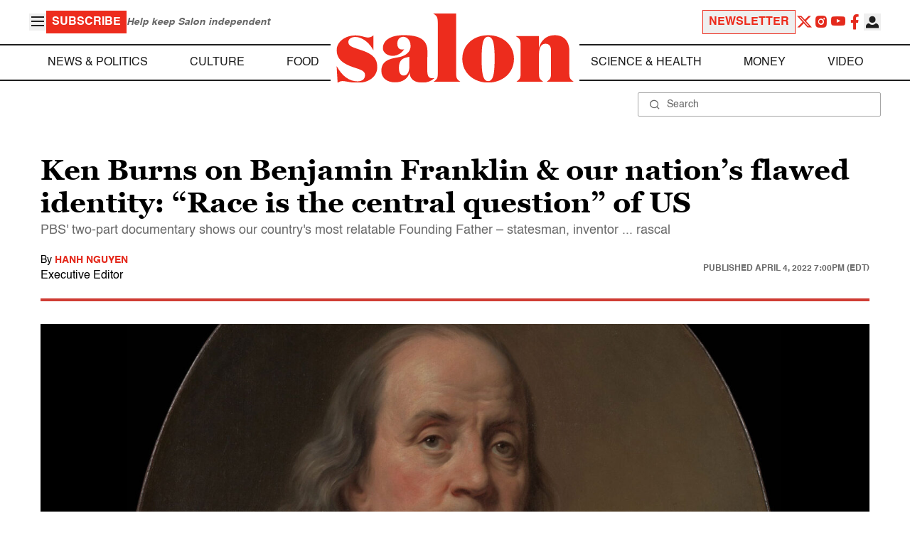

--- FILE ---
content_type: application/javascript; charset=utf-8
request_url: https://fundingchoicesmessages.google.com/f/AGSKWxXxmlIWwOcNkJ3EfInqOL5v1SzpaF9BK3RGHMh86XIqLsdcKdbAreaqPZs7VR8jIIrVQmg4e49leA-VffdAoZGieH0C7qFbhvMH2eqjO5mizAhDSQYoDNUsDKoVJPlc1pXECAwqvmUJL8u8EtmVNlIQrVWpMVWYWgt9FW-um0yIIR5yGvcXlD4eUjMF/_/adw.-article-ad./lazy-ads./ad-tandem./adbox1.
body_size: -1288
content:
window['54207249-55a2-4e8f-bc5c-c4827382da1e'] = true;